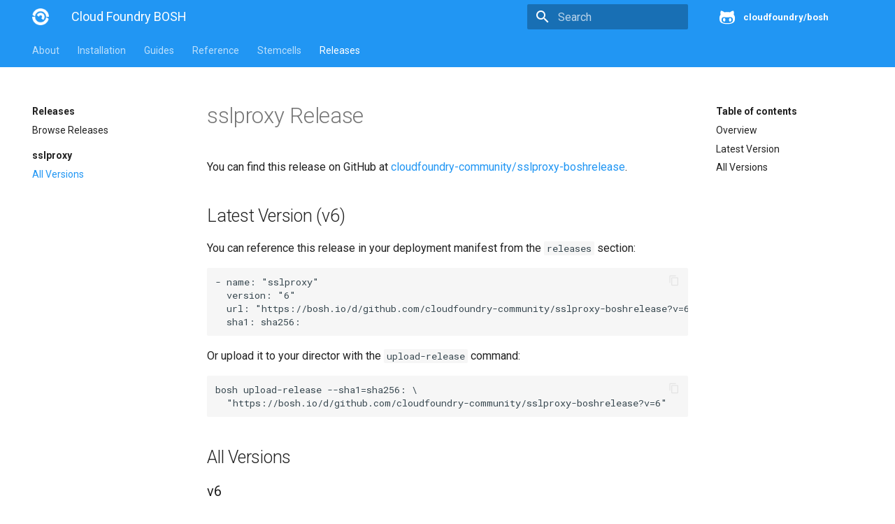

--- FILE ---
content_type: text/html; charset=UTF-8
request_url: https://bosh.cloudfoundry.org/releases/github.com/cloudfoundry-community/sslproxy-boshrelease?all=1
body_size: 3768
content:
<!DOCTYPE html>
<html lang="en" class="no-js">
  <head>

      <meta charset="utf-8">
      <meta name="viewport" content="width=device-width,initial-scale=1">
      <meta http-equiv="x-ua-compatible" content="ie=edge">


        



        <meta name="lang:clipboard.copy" content="Copy to clipboard">

        <meta name="lang:clipboard.copied" content="Copied to clipboard">

        <meta name="lang:search.language" content="en">

        <meta name="lang:search.pipeline.stopwords" content="True">

        <meta name="lang:search.pipeline.trimmer" content="True">

        <meta name="lang:search.result.none" content="No matching documents">

        <meta name="lang:search.result.one" content="1 matching document">

        <meta name="lang:search.result.other" content="# matching documents">

        <meta name="lang:search.tokenizer" content="[\s\-]+">

      <link rel="shortcut icon" href="/docs/assets/images/favicon.2776d0bae488.png">
      <meta name="generator" content="bosh-io/web, mkdocs-0.17.3, mkdocs-material-2.7.1">



        <title>Cloud Foundry BOSH</title>



      <link rel="stylesheet" href="/docs/assets/stylesheets/application.8d40d89b.css">

        <link rel="stylesheet" href="/docs/assets/stylesheets/application-palette.6079476c.css">



      <script src="/docs/assets/javascripts/modernizr.1aa3b519.js"></script>


      <link href="https://fonts.gstatic.com" rel="preconnect" crossorigin>

        <link rel="stylesheet" href="https://fonts.googleapis.com/css?family=Roboto:300,400,400i,700|Roboto+Mono">
        <style>body,input{font-family:"Roboto","Helvetica Neue",Helvetica,Arial,sans-serif}code,kbd,pre{font-family:"Roboto Mono","Courier New",Courier,monospace}</style>

      <link rel="stylesheet" href="https://fonts.googleapis.com/icon?family=Material+Icons">


      <link rel="stylesheet" href="/docs/assets/stylesheets/extra.61026d2ee9f4.css">


  </head>


    <body dir="ltr" data-md-color-primary="blue" data-md-color-accent="blue">

    <svg class="md-svg">
      <defs>


          <svg xmlns="http://www.w3.org/2000/svg" width="416" height="448"
    viewBox="0 0 416 448" id="github">
  <path fill="currentColor" d="M160 304q0 10-3.125 20.5t-10.75 19-18.125
        8.5-18.125-8.5-10.75-19-3.125-20.5 3.125-20.5 10.75-19 18.125-8.5
        18.125 8.5 10.75 19 3.125 20.5zM320 304q0 10-3.125 20.5t-10.75
        19-18.125 8.5-18.125-8.5-10.75-19-3.125-20.5 3.125-20.5 10.75-19
        18.125-8.5 18.125 8.5 10.75 19 3.125 20.5zM360
        304q0-30-17.25-51t-46.75-21q-10.25 0-48.75 5.25-17.75 2.75-39.25
        2.75t-39.25-2.75q-38-5.25-48.75-5.25-29.5 0-46.75 21t-17.25 51q0 22 8
        38.375t20.25 25.75 30.5 15 35 7.375 37.25 1.75h42q20.5 0
        37.25-1.75t35-7.375 30.5-15 20.25-25.75 8-38.375zM416 260q0 51.75-15.25
        82.75-9.5 19.25-26.375 33.25t-35.25 21.5-42.5 11.875-42.875 5.5-41.75
        1.125q-19.5 0-35.5-0.75t-36.875-3.125-38.125-7.5-34.25-12.875-30.25-20.25-21.5-28.75q-15.5-30.75-15.5-82.75
        0-59.25 34-99-6.75-20.5-6.75-42.5 0-29 12.75-54.5 27 0 47.5 9.875t47.25
        30.875q36.75-8.75 77.25-8.75 37 0 70 8 26.25-20.5
        46.75-30.25t47.25-9.75q12.75 25.5 12.75 54.5 0 21.75-6.75 42 34 40 34
        99.5z" />
</svg>

      </defs>
    </svg>
    <input class="md-toggle" data-md-toggle="drawer" type="checkbox" id="drawer" autocomplete="off">
    <input class="md-toggle" data-md-toggle="search" type="checkbox" id="search" autocomplete="off">
    <label class="md-overlay" data-md-component="overlay" for="drawer"></label>

      <a href="#downloads" tabindex="1" class="md-skip">
        Skip to content
      </a>


      <header class="md-header" data-md-component="header">
  <nav class="md-header-nav md-grid">
    <div class="md-flex">
      <div class="md-flex__cell md-flex__cell--shrink">
        <a href="/docs/" title="Cloud Foundry BOSH" class="md-header-nav__button md-logo">

            <img src="/docs/assets/images/logo.d93e7da69dbf.png" width="24" height="24">

        </a>
      </div>
      <div class="md-flex__cell md-flex__cell--shrink">
        <label class="md-icon md-icon--menu md-header-nav__button" for="drawer"></label>
      </div>
      <div class="md-flex__cell md-flex__cell--stretch">
        <div class="md-flex__ellipsis md-header-nav__title" data-md-component="title">


              <span class="md-header-nav__topic">
                Cloud Foundry BOSH
              </span>
              <span class="md-header-nav__topic">
                Cloud Foundry BOSH 
              </span>


        </div>
      </div>
      <div class="md-flex__cell md-flex__cell--shrink">


            <label class="md-icon md-icon--search md-header-nav__button" for="search"></label>

<div class="md-search" data-md-component="search" role="dialog">
  <label class="md-search__overlay" for="search"></label>
  <div class="md-search__inner" role="search">
    <form class="md-search__form" name="search">
      <input type="text" class="md-search__input" name="query" placeholder="Search" autocapitalize="off" autocorrect="off" autocomplete="off" spellcheck="false" data-md-component="query" data-md-state="active">
      <label class="md-icon md-search__icon" for="search"></label>
      <button type="reset" class="md-icon md-search__icon" data-md-component="reset" tabindex="-1">
        &#xE5CD;
      </button>
    </form>
    <div class="md-search__output">
      <div class="md-search__scrollwrap" data-md-scrollfix>
        <div class="md-search-result" data-md-component="result">
          <div class="md-search-result__meta">
            Type to start searching
          </div>
          <ol class="md-search-result__list"></ol>
        </div>
      </div>
    </div>
  </div>
</div>


      </div>

        <div class="md-flex__cell md-flex__cell--shrink">
          <div class="md-header-nav__source">






  <a href="https://github.com/cloudfoundry/bosh" title="Go to repository" class="md-source" data-md-source="github">

      <div class="md-source__icon">
        <svg viewBox="0 0 24 24" width="24" height="24">
          <use xlink:href="#github" width="24" height="24"></use>
        </svg>
      </div>

    <div class="md-source__repository">
      cloudfoundry/bosh
    </div>
  </a>

          </div>
        </div>

    </div>
  </nav>
</header>

    <div class="md-container">










  <nav class="md-tabs md-tabs--active" data-md-component="tabs">
  <div class="md-tabs__inner md-grid">
    <ul class="md-tabs__list">
      <li class="md-tabs__item"><a href="/docs/" title="About" class="md-tabs__link">About</a></li>
      <li class="md-tabs__item"><a href="/docs/cli-v2-install/" title="Installation" class="md-tabs__link">Installation</a></li>
      <li class="md-tabs__item"><a href="/docs/update-cloud-config/" title="Guides" class="md-tabs__link">Guides</a></li>
      <li class="md-tabs__item"><a href="/docs/terminology/" title="Reference" class="md-tabs__link">Reference</a></li>
      <li class="md-tabs__item"><a href="/stemcells/" title="Stemcells" class="md-tabs__link">Stemcells</a></li>
      <li class="md-tabs__item"><a href="/releases/" title="Releases" class="md-tabs__link md-tabs__link--active">Releases</a></li>
    </ul>
  </div>
</nav>

<main class="md-main">
  <div class="md-main__inner md-grid" data-md-component="container">
    <div class="md-sidebar md-sidebar--primary" data-md-component="navigation">
      <div class="md-sidebar__scrollwrap">
        <div class="md-sidebar__inner">
          <nav class="md-nav md-nav--primary" data-md-level="0">
            <ul class="md-nav__list" data-md-scrollfix>
              <li class="md-nav__item md-nav__item--active md-nav__item--nested">
                <nav class="md-nav" data-md-component="collapsible" data-md-level="1">
                  <label class="md-nav__title">
                    Releases
                  </label>
                  <ul class="md-nav__list" data-md-scrollfix>
                    <li class="md-nav__item">
                      <a href="/releases/" title="Browse Releases" class="md-nav__link">
                        Browse Releases
                      </a>
                    </li>
                  </ul>
                </nav>
              </li>
              <li class="md-nav__item md-nav__item--active md-nav__item--nested">
                <nav class="md-nav" data-md-component="collapsible" data-md-level="1">
                  <label class="md-nav__title">
                    <br>
                    
                      sslproxy
                    
                  </label>
                  <ul class="md-nav__list" data-md-scrollfix>
                    <li class="md-nav__item md-nav__item--active">
                      <a href="/releases/github.com/cloudfoundry-community/sslproxy-boshrelease?all=1" title="All Versions" class="md-nav__link md-nav__link--active">All Versions</a>
                    </li>
                    </li>
                  </ul>
                </nav>
              </li>
            </ul>
          </nav>
        </div>
      </div>
    </div>
    <div class="md-sidebar md-sidebar--secondary" data-md-component="toc">
      <div class="md-sidebar__scrollwrap">
        <div class="md-sidebar__inner">
          <nav class="md-nav md-nav--secondary">
            <label class="md-nav__title" for="toc">Table of contents</label>
            <ul class="md-nav__list" data-md-scrollfix>
              <li class="md-nav__item">
                <a href="#overview" title="Overview" class="md-nav__link">Overview</a>
              </li>
              <li class="md-nav__item">
                <a href="#latest" title="Latest Version" class="md-nav__link">Latest Version</a>
              </li>
              <li class="md-nav__item">
                <a href="#versions" title="All Versions" class="md-nav__link">All Versions</a>
              </li>
            </ul>
          </nav>
        </div>
      </div>
    </div>
    <div class="md-content">
      <article class="md-content__inner md-typeset">
        
          <h1>sslproxy Release</span></h1>
        

        
          You can find this release on GitHub at <a href="https://github.com/cloudfoundry-community/sslproxy-boshrelease">cloudfoundry-community/sslproxy-boshrelease</a>.
        

        
          <h2 id="latest">Latest Version (v6)<a class="headerlink" href="#latest" title="Permanent link">&para;</a></h2>

          <p>You can reference this release in your deployment manifest from the <code>releases</code> section:</p>

<div class="codehilite"><pre>- name: "sslproxy"
  version: "6"
  url: "<a href="https://bosh.io/d/github.com/cloudfoundry-community/sslproxy-boshrelease?v=6" style="color:inherit;">https://bosh.io/d/github.com/cloudfoundry-community/sslproxy-boshrelease?v=6</a>"
  sha1: sha256:</pre></div>

<p>Or upload it to your director with the <code>upload-release</code> command:</p>

<div class="codehilite"><pre>bosh upload-release --sha1=sha256: \
  "<a href="https://bosh.io/d/github.com/cloudfoundry-community/sslproxy-boshrelease?v=6" style="color:inherit;">https://bosh.io/d/github.com/cloudfoundry-community/sslproxy-boshrelease?v=6</a>"</pre></div>

        


        <h2 id="versions">All Versions<a class="headerlink" href="#older" title="Permanent link">&para;</a></h2>

        
          
            <h3 id="v6">v6<a class="headerlink" href="#v6" title="Permanent link">&para;</a></h3>

            <ul>
              <li><a href="/releases/github.com/cloudfoundry-community/sslproxy-boshrelease?version=6">See Usage Details</a></li>
              <li>
                <a href="/d/github.com/cloudfoundry-community/sslproxy-boshrelease?v=6">Release Tarball</a>
                &ndash;
                  
                  <br>
                  
                    <code class="codehilite hash sha1">sha1:b5014a26056c0b1a445608498795581c6a14e869</code>
                  
                  
              </li>
            </ul>
          
            <h3 id="v5">v5<a class="headerlink" href="#v5" title="Permanent link">&para;</a></h3>

            <ul>
              <li><a href="/releases/github.com/cloudfoundry-community/sslproxy-boshrelease?version=5">See Usage Details</a></li>
              <li>
                <a href="/d/github.com/cloudfoundry-community/sslproxy-boshrelease?v=5">Release Tarball</a>
                &ndash;
                  
                  <br>
                  
                    <code class="codehilite hash sha1">sha1:c4f40146d3f8d877882378b28bb2ed09e427f8b7</code>
                  
                  
              </li>
            </ul>
          
            <h3 id="v4">v4<a class="headerlink" href="#v4" title="Permanent link">&para;</a></h3>

            <ul>
              <li><a href="/releases/github.com/cloudfoundry-community/sslproxy-boshrelease?version=4">See Usage Details</a></li>
              <li>
                <a href="/d/github.com/cloudfoundry-community/sslproxy-boshrelease?v=4">Release Tarball</a>
                &ndash;
                  
                  <br>
                  
                    <code class="codehilite hash sha1">sha1:06b3fca84e389255014f0712b76b4402b2a8f3db</code>
                  
                  
              </li>
            </ul>
          
        
      </article>
      <script>
          function toggleHash(button) {
            const li = button.closest('li');
            const sha1 = li.querySelector('.sha1');
            const sha256 = li.querySelector('.sha256');

            if (sha1 && sha256) {
              const showingSHA1 = sha1.style.display !== 'none';
              sha1.style.display = showingSHA1 ? 'none' : 'inline';
              sha256.style.display = showingSHA1 ? 'inline' : 'none';
              button.textContent = `${showingSHA1 ? 'SHA1 ⇋' : 'SHA256 ⇋'}`;
            }
          }
      </script>
    </div>
  </div>
</main>

  <footer class="md-footer">

    <div class="md-footer-meta md-typeset">
      <div class="md-footer-meta__inner md-grid">
        <div class="md-footer-copyright">

          powered by
          <a href="https://github.com/bosh-io/web">bosh-io/web</a>,
          <a href="https://github.com/mkdocs/mkdocs">mkdocs</a>,
          and
          <a href="https://github.com/squidfunk/mkdocs-material">material</a>
        </div>


    <div class="md-footer-social">

      <link rel="stylesheet" href="https://cdnjs.cloudflare.com/ajax/libs/font-awesome/4.7.0/css/font-awesome.min.css">

        <a href="https://github.com/cloudfoundry/bosh" class="md-footer-social__link fa fa-github"></a>

        <a href="https://cloudfoundry.slack.com/messages/C02HPPYQ2/" class="md-footer-social__link fa fa-slack"></a>

    </div>


      </div>
    </div>
  </footer>

      </div>

        <script src="/docs/assets/javascripts/application.b438e6c5.js"></script>

        <script>app.initialize({version:"0.17.3",url:{base:"/docs"}})</script>

    
	<script>
		(function(i,s,o,g,r,a,m){i['GoogleAnalyticsObject']=r;i[r]=i[r]||function(){
		(i[r].q=i[r].q||[]).push(arguments)},i[r].l=1*new Date();a=s.createElement(o),
		m=s.getElementsByTagName(o)[0];a.async=1;a.src=g;m.parentNode.insertBefore(a,m)
		})(window,document,'script','//www.google-analytics.com/analytics.js','ga');

		ga('create', 'UA-180559635-1', 'auto');
		ga('send', 'pageview');
	</script>


  </body>
</html>
